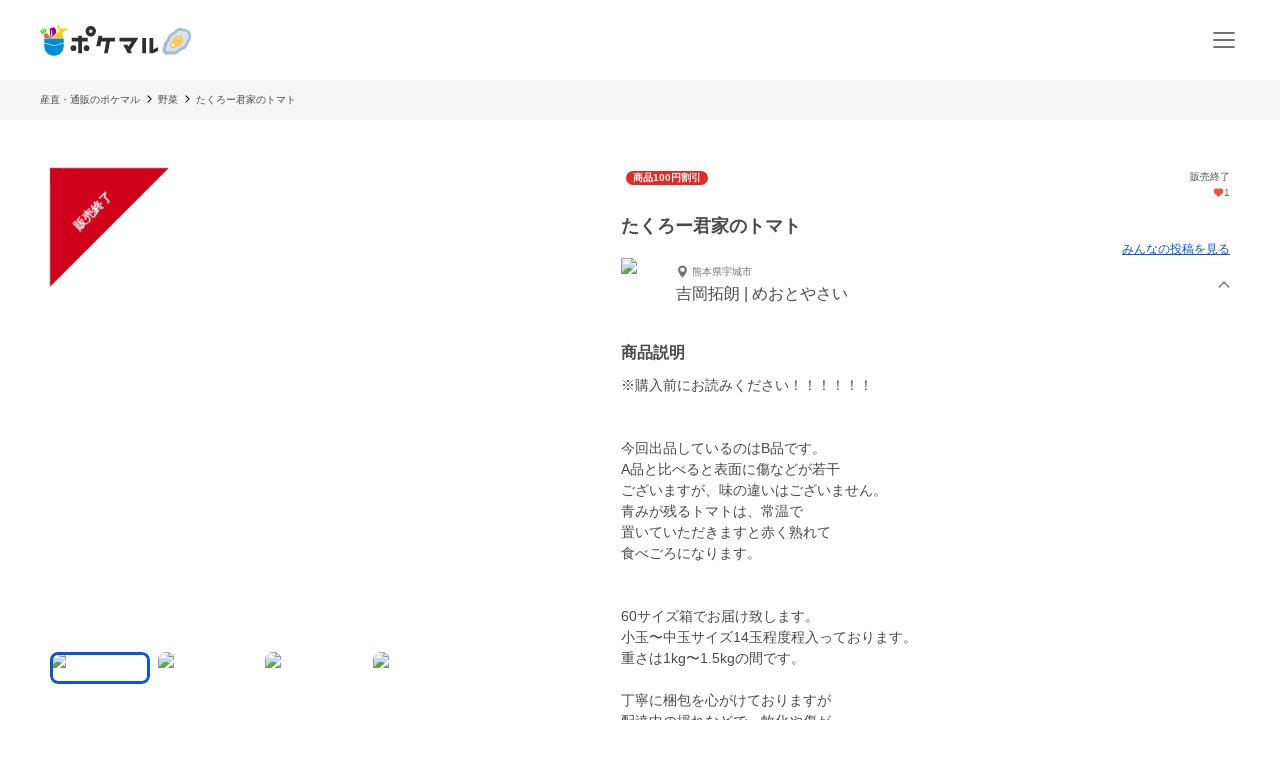

--- FILE ---
content_type: application/javascript; charset=UTF-8
request_url: https://poke-m.com/_next/static/chunks/513-af94f6f982e4cf4e.js
body_size: 5996
content:
!function(){try{var e="undefined"!=typeof window?window:"undefined"!=typeof global?global:"undefined"!=typeof self?self:{},t=(new e.Error).stack;t&&(e._sentryDebugIds=e._sentryDebugIds||{},e._sentryDebugIds[t]="6c22908c-2b92-432b-8e37-c32444cc834f",e._sentryDebugIdIdentifier="sentry-dbid-6c22908c-2b92-432b-8e37-c32444cc834f")}catch(e){}}();"use strict";(self.webpackChunk_N_E=self.webpackChunk_N_E||[]).push([[513],{10513:(e,t,n)=>{n.d(t,{j:()=>eS});var i,o,r=n(6029),l=n(55729),a=n(96095),s=n(81278),c=n(79528),d=n(82203),m=n.n(d),u=n(29733),h=n(94145),p=n(52999),f=n(50545);let g=h.Ay.div.withConfig({componentId:"sc-2e377d6d-0"})(["display:flex;justify-content:flex-end;align-items:center;gap:0.25rem;margin-top:1rem;margin-bottom:1rem;padding-right:0.5rem;color:",";"],f.yW.PRIMARY),x=(0,h.Ay)(m()).withConfig({componentId:"sc-2e377d6d-1"})(["line-height:1.4;font-size:",";"],(0,f.a8)(14)),y=e=>{let{t}=(0,u.Bd)(["posts"]);return(0,r.jsxs)(g,{children:[(0,r.jsx)(x,{...e,children:t("postDetail.toPostPage")}),(0,r.jsx)(p.Qp,{size:10,color:"currentColor"})]})};var b=n(88150),j=n(57165),v=n(74312),C=n.n(v),w=n(66350);async function A(e){let t=await w.FH.get(e);return(await (0,w.sO)(t)).map(e=>{let{id:t,createdAt:n,text:i,user:o}=e,r={id:t,text:i,createdAt:C()(n).toDate().toISOString()};return o&&(r.user=o),r})}async function I(e,t){let n=await w.FH.post("v1/posts/".concat(e,"/comments"),{comment:{text:t}});return(0,w.sO)(n)}async function k(e){if(!e)throw Error();return w.FH.del("v1/comments/".concat(e))}var E=n(91206),L=n(76615),S=n(135),P=n(36297),W=n(26465),T=n(15454);let R=h.Ay.div.withConfig({componentId:"sc-84ddf44f-0"})(["border-radius:",";background-color:#fafafa;padding:8px;"],f.Ej.borderRadius.NORMAL),B=(0,h.Ay)(T.Fb).withConfig({componentId:"sc-84ddf44f-1"})(["white-space:pre-line;"]),_=h.Ay.div.withConfig({componentId:"sc-84ddf44f-2"})(["display:flex;align-items:center;margin-bottom:8px;",""],S._P.TABLET((0,h.AH)(["margin-bottom:20px;"]))),D=h.Ay.p.withConfig({componentId:"sc-84ddf44f-3"})(["flex:none;text-align:right;margin-top:6px;margin-bottom:6px;color:",";font-size:",";cursor:pointer;"],f.yW.font.LINK_BLUE,f.Ej.font.S),N=e=>{let{comment:t,sender:n="others",onDelete:i,isDeleteLoading:o}=e,{t:a}=(0,u.Bd)("comments"),{text:s,user:c,createdAt:d}=t,[m,h]=(0,l.useState)(!1),p=async()=>{try{return null==i?void 0:i(t.id)}finally{h(!1)}};return(0,r.jsxs)("div",{children:[(0,r.jsxs)(_,{children:[(0,r.jsx)(W.E,{avatarImageUrl:(null==c?void 0:c.avatarImageUrl)||"",name:(null==c?void 0:c.name)||"",createdAt:(0,L.i)(d)}),"me"===n&&i?(0,r.jsx)(D,{onClick:()=>h(!0),children:a("delete")}):null]}),(0,r.jsx)(R,{children:(0,r.jsx)(B,{children:s})}),m&&i?(0,r.jsx)(P.T,{isOpen:!0,onClose:()=>h(!1),onConfirm:p,isSubmitting:!!o,dialogDescription:a("deleteConfirm.caption"),cancelButtonLabel:a("deleteConfirm.cancel"),confirmButtonLabel:a("deleteConfirm.delete")}):null]})},O=h.Ay.div.withConfig({componentId:"sc-505ce2be-0"})(["display:flex;flex-direction:column;gap:1.5rem;"]),M=e=>{let{comments:t,me:n,onDelete:i,isDeleteLoading:o}=e;return(0,r.jsx)(O,{children:t.map(e=>(0,r.jsx)(N,{comment:e,sender:e.user&&Number(e.user.id)===(null==n?void 0:n.id)?"me":"others",onDelete:i,isDeleteLoading:o},e.id))})};var H=n(44981),z=n(1909),U=n(21941);let{t:Y}=n(75423).Ay,F=U.Ik().shape({text:U.Yj().required(Y("validation:required")).max(1e4,Y("validation:maxLength",{length:1e4}))});function G(){return(G=Object.assign?Object.assign.bind():function(e){for(var t=1;t<arguments.length;t++){var n=arguments[t];for(var i in n)({}).hasOwnProperty.call(n,i)&&(e[i]=n[i])}return e}).apply(null,arguments)}var q=n(45873),V=n(15522);let $=(0,h.Ay)(V.A).withConfig({componentId:"sc-29da020b-0"})(["width:100%;border-radius:",";padding:6px 16px;resize:none;color:",";font-size:1rem;line-height:1.5;font-weight:",";border:1px solid ",";background-color:",";&::placeholder{color:",";}&:focus{outline:none;}&:read-only{color:","7f;}"],f.Ej.borderRadius.NORMAL,f.yW.font.MAIN,f.Ej.fontWeight.W5,f.yW.border.GRAY,f.yW.background.LIGHT_GRAY,f.yW.font.SUB,f.yW.font.MAIN),Z=h.Ay.form.withConfig({componentId:"sc-967f8a97-0"})(["display:flex;align-items:flex-end;width:100%;gap:0.5rem;"]),K=(0,h.Ay)(e=>{let{t}=(0,u.Bd)("comments"),{field:n}=(0,z.as)({control:e.control,name:"text"});return(0,r.jsx)($,{...n,className:e.className,maxRows:5,required:!0,disabled:e.isLoading||n.disabled,placeholder:t("commentForm.placeholder")})}).withConfig({componentId:"sc-967f8a97-1"})(["flex:1;"]),Q=h.Ay.button.withConfig({componentId:"sc-967f8a97-2"})(["flex:none;cursor:pointer;-webkit-tap-highlight-color:transparent;&:active{opacity:0.6;}&:disabled{cursor:auto;filter:grayscale(1);opacity:0.4;}"]),X=(0,h.Ay)(function(e){return l.createElement("svg",G({xmlns:"http://www.w3.org/2000/svg",width:32,height:32},e),i||(i=l.createElement("path",{d:"M27.71 6.75a1 1 0 0 1 .91 1.39l-7.87 18.19a1 1 0 0 1-.65.56 1 1 0 0 1-.85-.16L4.2 15.54a1 1 0 0 1 .3-1.74l22.9-7a1 1 0 0 1 .3-.05ZM19.43 24.4l6.52-15.07-18.98 5.8Z"})),o||(o=l.createElement("path",{d:"M27.16 7.64a1 1 0 0 1 .57 1.8l-15.57 10.9v3.34l3-1.5a1 1 0 0 1 .88 1.78l-4.42 2.22a1 1 0 0 1-.97-.04 1 1 0 0 1-.47-.85v-5.47a1 1 0 0 1 .42-.82l16-11.18a1 1 0 0 1 .56-.18"})))}).withConfig({componentId:"sc-967f8a97-3"})(["fill:",";"],f.yW.PRIMARY_SUB),J=e=>{let{control:t,handleSubmit:n,reset:i,formState:{isSubmitting:o,isValid:l}}=(0,z.mN)({resolver:(0,H.t)(F),mode:"onChange",defaultValues:{text:""}}),a=o||!l,s=async t=>{await e.onSubmit({text:t.text}),i()};return(0,r.jsxs)(Z,{onSubmit:n(s),children:[(0,r.jsx)(K,{isLoading:o,control:t}),o?(0,r.jsx)(q.I,{size:32}):(0,r.jsx)(Q,{type:"submit",disabled:a,children:(0,r.jsx)(X,{})})]})};var ee=n(75081);let et=(0,ee.fy)((0,ee.jY)("0.75rem")),en=h.Ay.div.withConfig({componentId:"sc-5888f9a0-0"})(["background-color:",";display:flex;width:100%;position:sticky;bottom:0;left:0;padding:0.75rem 1rem ",";",""],f.yW.WHITE,et,S._P.TABLET((0,h.AH)(["padding:0.75rem 0 ",";"],et))),ei=e=>{let{postId:t,onSubmitSuccess:n}=e,{submit:i}=function(e){let[t,n]=(0,l.useState)(!1),[i,o]=(0,l.useState)(null);return{submit:(0,l.useCallback)(async t=>(n(!0),o(null),I(Number(e),t).catch(e=>{o(e)}).finally(()=>{n(!1)})),[e]),error:i,isLoading:t}}(t),o=(0,l.useCallback)(async e=>{await i(e.text),n(e)},[i,n]);return(0,r.jsx)(en,{children:(0,r.jsx)(J,{onSubmit:o})})};var eo=n(42818);let er=h.Ay.div.withConfig({componentId:"sc-1c2529eb-0"})(["margin:1rem;",""],S._P.TABLET((0,h.AH)(["margin:1rem 0;"]))),el=e=>{let{comments:t,onDeleteSuccess:n}=e,{me:i}=(0,eo.yj)(),{t:o}=(0,u.Bd)("comments"),[a,s]=(0,l.useState)(!1),{setSuccessMessage:c}=(0,E.d)(),{submit:d}=function(){let[e,t]=(0,l.useState)(!1),[n,i]=(0,l.useState)(null);return{submit:(0,l.useCallback)(async e=>(t(!0),i(null),k(Number(e)).catch(e=>{i(e)}).finally(()=>{t(!1)})),[]),error:n,isLoading:e}}(),m=async e=>{s(!0);try{await d(e),c(o("deleteDone")),n(e)}finally{s(!1)}};return(0,r.jsx)(r.Fragment,{children:void 0!==t&&t.length>0?(0,r.jsx)(er,{children:(0,r.jsx)(M,{comments:t,onDelete:m,isDeleteLoading:a,me:null!=i?i:void 0})}):null})};var ea=n(78375),es=n(68077),ec=n(87528);let ed=h.Ay.div.withConfig({componentId:"sc-cab13c5d-0"})(["height:auto;max-height:","px;background-color:",";text-align:center;& > img{max-height:","px !important;}",""],340,f.yW.background.LIGHT_GRAY,340,S._P.TABLET((0,h.AH)(["max-height:","px;& > img{max-height:","px !important;}"],480,480))),em=function(e){let{picture:t}=e,{t:n}=(0,u.Bd)("posts");return(0,r.jsx)(ed,{children:(0,r.jsx)(ec.n,{imageUrl:t,alt:n("postItem.alt"),resizingOptions:{queryWidth:700,crop:"limit",formats:["avif","webp"]},objectFit:"contain",priority:!0})})},eu=h.Ay.article.withConfig({componentId:"sc-35a84e6f-0"})(["position:relative;width:100%;"]),eh=h.Ay.div.withConfig({componentId:"sc-35a84e6f-1"})(["display:inline-block;margin-bottom:8px;"]),ep=h.Ay.div.withConfig({componentId:"sc-35a84e6f-2"})(["display:flex;align-items:center;margin-bottom:8px;",""],S._P.TABLET((0,h.AH)(["margin-bottom:12px;"]))),ef=h.Ay.button.withConfig({componentId:"sc-35a84e6f-3"})(["color:",";font-size:",";cursor:pointer;flex:none;"],f.yW.PRIMARY_SUB,f.Ej.font.S),eg=h.Ay.div.withConfig({componentId:"sc-35a84e6f-4"})(["padding:0 1rem;",""],S._P.TABLET((0,h.AH)(["padding:0;"]))),ex=h.Ay.div.withConfig({componentId:"sc-35a84e6f-5"})(["white-space:pre-line;line-height:1.5;word-break:break-all;"]),ey=h.Ay.div.withConfig({componentId:"sc-35a84e6f-6"})(["margin:0.5rem 0;",""],S._P.TABLET((0,h.AH)(["margin:0.5rem 0 1rem;"]))),eb=e=>{let{t}=(0,u.Bd)("post"),{id:n,user:i,createdAt:o,products:a,picture:s,text:d,isLiked:m,likesCount:h}=e.post,{settings:{showPostDeleteButton:p}}=(0,l.use)(c.V),f=(0,L.i)(o);return(0,r.jsxs)(eu,{children:[(0,r.jsxs)(eg,{children:[(0,r.jsxs)(ep,{children:[(0,r.jsx)(W.E,{avatarImageUrl:i.avatarImageUrl||"",name:i.name,createdAt:f}),e.canDeletePost&&p?(0,r.jsx)(ef,{onClick:e.onPostDeleteClick,children:t("delete")}):null]}),(0,r.jsx)("div",{children:(null==a?void 0:a.length)>0&&(0,r.jsx)(eh,{onClick:e=>{e.stopPropagation()},children:(0,r.jsx)(es.m,{productId:a[0].id.toString(),title:a[0].title})})})]}),(0,r.jsx)(ey,{children:s?(0,r.jsx)(em,{picture:s}):null}),(0,r.jsxs)(eg,{children:[(0,r.jsx)(ex,{children:d}),(0,r.jsx)(ea.h,{postId:n,isLiked:m,likesCount:h||0,commentsCount:e.commentsCount||0,onLikeClick:e.onLikeClick,commentsAsLink:!1})]})]})};var ej=n(67380),ev=n(88901);let eC=(0,h.Ay)(ey).withConfig({componentId:"sc-55fba114-0"})(["padding-top:8px;padding-bottom:8px;"]),ew=()=>{let e=(0,ej.Ay)({minWidth:f.Ej.breakpoint.TABLET});return(0,r.jsxs)(eu,{children:[(0,r.jsx)(eg,{children:(0,r.jsx)(ep,{children:(0,r.jsx)(W.v,{})})}),(0,r.jsx)(eC,{children:(0,r.jsx)(ev.E,{height:e?480:340})}),(0,r.jsx)(eg,{children:(0,r.jsx)("div",{children:(0,r.jsx)(ev.E,{count:10,height:14,gap:8})})})]})};var eA=n(95634),eI=n(51309);let ek=e=>{var t,n;let{post:i,comments:o,onPostDeleteSuccess:a,onNeedAuthentication:s,onLikeChange:c}=e,{me:d}=(0,eo.yj)(),{t:m}=(0,u.Bd)("post"),{isLoading:h,deleteUserPost:p}=function(){let[e,t]=(0,l.useState)(!1),[n,i]=(0,l.useState)(null);return{isLoading:e,error:n,deleteUserPost:async e=>(i(null),t(!0),(0,eA.ys)(e).then(()=>(t(!1),!0)).catch(e=>(i(e),t(!1),!1)))}}(),[f,g]=(0,l.useState)(!1),{trigger:x,isMutating:y}=(0,eI.rv)(i.id),{trigger:j,isMutating:v}=(0,eI.sl)(i.id),C=async()=>{try{await p(Number(i.id))&&a(m("deleteDone"))}finally{g(!1)}},w=async()=>{if(!y&&!v){if(!(0,b.kq)())return void s();i.isLiked?(j(),c(!1)):(x(),c(!0))}},A=(null==d||null==(t=d.id)?void 0:t.toString())===i.user.id,I=null!=(n=null==o?void 0:o.length)?n:i.commentsCount;return(0,r.jsxs)(r.Fragment,{children:[(0,r.jsx)(eb,{post:i,commentsCount:I,canDeletePost:A,onPostDeleteClick:()=>g(!0),onLikeClick:w}),(0,r.jsx)(P.T,{isOpen:f,onClose:()=>g(!1),onConfirm:C,isSubmitting:h,dialogDescription:m("deleteConfirm.caption"),cancelButtonLabel:m("deleteConfirm.cancel"),confirmButtonLabel:m("deleteConfirm.delete")})]})},eE=e=>{let{post:t,onPostLike:n,onDeleteLike:i,onCommentCreated:o,onCommentDeleted:d}=e,{comments:m,mutate:u}=function(e){var t;let{data:n,error:i,mutate:o}=(0,j.Ay)((t=Number(e),"v1/posts/".concat(t,"/comments")),A);return{comments:n,error:i,loading:!n,mutate:o}}(t.id),h=(0,s.useRouter)(),{setSuccessMessage:p}=(0,E.d)(),{settings:{showPostDetailLink:f}}=(0,l.use)(c.V),g=async e=>{await h.replace(a.od.COMMUNITY_POSTS(t.communityOwnerId)),p(e)},x=async()=>{await u(),null==o||o()};return(0,r.jsxs)(r.Fragment,{children:[(0,r.jsx)(ek,{post:t,comments:m,onNeedAuthentication:()=>{h.push(a.I6.SIGN_IN+"?from="+h.asPath)},onLikeChange:e=>{e?n():i()},onPostDeleteSuccess:g}),(0,r.jsx)(el,{comments:m,onDeleteSuccess:e=>{m&&u(m.filter(t=>t.id!==e)),null==d||d()}}),f?(0,r.jsx)(y,{href:a.od.POST_DETAIL(t.id)}):null,(0,b.kq)()&&(0,r.jsx)(ei,{postId:t.id,onSubmitSuccess:x})]})},eL=()=>(0,r.jsx)(ew,{}),eS=e=>{let{postId:t,isLoading:n=!1,onCommentCreated:i,onCommentDeleted:o,onLikeUpdated:a}=e,{post:s,mutate:c}=(0,eI.ke)(t),d=!s||n,m=(0,l.useCallback)(async()=>{if(!s)return;let e=void 0!==s.likesCount?s.likesCount+1:s.likesCount;c({...s,isLiked:!0,likesCount:e},{revalidate:!1}),null==a||a(s.id,!0)},[s,c,a]),u=(0,l.useCallback)(async()=>{if(!s)return;let e=s.likesCount&&s.likesCount>0?s.likesCount-1:s.likesCount;c({...s,isLiked:!1,likesCount:e},{revalidate:!1}),null==a||a(s.id,!1)},[s,c,a]);return(0,r.jsx)("span",{children:d?(0,r.jsx)(eL,{}):(0,r.jsx)(eE,{post:s,onPostLike:m,onDeleteLike:u,onCommentCreated:i,onCommentDeleted:o})})}},36297:(e,t,n)=>{n.d(t,{T:()=>g});var i=n(6029),o=n(94145),r=n(42837),l=n(87844),a=n(45873),s=n(50545);let c=o.Ay.div.withConfig({componentId:"sc-c2f3eb28-0"})(["padding:1rem;background-color:",";border-radius:",";width:calc(100vw - 4rem);max-width:340px;"],s.yW.WHITE,s.Ej.borderRadius.NORMAL),d=o.Ay.p.withConfig({componentId:"sc-c2f3eb28-1"})(["font-size:",";font-weight:",";line-height:1.5;margin-bottom:1rem;color:",";"],s.Ej.font.L,s.Ej.fontWeight.W6,e=>"danger"===e.$colorSchema?s.yW.WARNING:"currentColor"),m=o.Ay.p.withConfig({componentId:"sc-c2f3eb28-2"})(["font-size:",";font-weight:",";line-height:1.5;margin-bottom:1rem;white-space:pre-line;"],(0,s.a8)(14),s.Ej.fontWeight.W3),u=o.Ay.div.withConfig({componentId:"sc-c2f3eb28-3"})(["display:flex;flex-direction:column;gap:1rem;"]),h=o.Ay.span.withConfig({componentId:"sc-c2f3eb28-4"})(["display:block;text-align:center;color:",";font-size:",";font-weight:",";line-height:1.5;cursor:pointer;-webkit-tap-highlight-color:transparent;&:active{opacity:0.6;}&:hover{text-decoration:underline;}"],s.yW.PRIMARY_SUB,(0,s.a8)(14),s.Ej.fontWeight.W3),p=o.Ay.span.withConfig({componentId:"sc-c2f3eb28-5"})(["position:relative;"]),f=o.Ay.div.withConfig({componentId:"sc-c2f3eb28-6"})(["position:absolute;left:-5px;top:50%;transform:translate(-100%,-50%);height:24px;"]),g=e=>{let{isOpen:t,isSubmitting:n,onClose:o,onConfirm:s,dialogTitle:g,dialogDescription:x,cancelButtonLabel:y,confirmButtonLabel:b,colorSchema:j="primary"}=e;return(0,i.jsx)(l.I,{isOpen:t,onClose:o,children:(0,i.jsxs)(c,{children:[g?(0,i.jsx)(d,{$colorSchema:j,children:g}):null,(0,i.jsx)(m,{children:x}),(0,i.jsxs)(u,{children:[(0,i.jsx)(r.S,{block:!0,onClick:s,disabled:n,colorSchema:"danger"==j?"danger":"primary",children:(0,i.jsxs)(p,{children:[n?(0,i.jsx)(f,{children:(0,i.jsx)(a.I,{})}):null,b]})}),y?(0,i.jsx)(h,{onClick:o,children:y}):null]})]})})}},69216:(e,t,n)=>{n.d(t,{A:()=>l});var i,o=n(55729);function r(){return(r=Object.assign?Object.assign.bind():function(e){for(var t=1;t<arguments.length;t++){var n=arguments[t];for(var i in n)({}).hasOwnProperty.call(n,i)&&(e[i]=n[i])}return e}).apply(null,arguments)}let l=function(e){return o.createElement("svg",r({xmlns:"http://www.w3.org/2000/svg",width:24,height:25,fill:"none"},e),i||(i=o.createElement("path",{fill:"#4A4A4A",fillRule:"evenodd",d:"m12 13.914 5.657 5.657a1 1 0 0 0 1.414-1.414L13.414 12.5l5.657-5.657a1 1 0 0 0-1.414-1.414L12 11.086 6.343 5.429a1 1 0 0 0-1.414 1.414l5.656 5.657-5.656 5.657a1 1 0 1 0 1.414 1.414z",clipRule:"evenodd"})))}},79528:(e,t,n)=>{n.d(t,{V:()=>i});let i=(0,n(55729).createContext)({settings:{showPostDeleteButton:!0,showPostDetailLink:!1}})},87844:(e,t,n)=>{n.d(t,{I:()=>g});var i=n(6029),o=n(51174),r=n(71108),l=n(29733),a=n(94145),s=n(50545),c=n(69216);let d=e=>{let{isOpen:t,onClose:n,backgroundColor:a,children:s}=e,{t:d}=(0,l.Bd)("common",{keyPrefix:"actions"}),g=(0,r.pn)(t,{from:{scale:.95,opacity:0},enter:{scale:1,opacity:1},leave:{scale:.95,opacity:0},config:{duration:120}}),x=()=>{null==n||n()};return(0,i.jsx)(i.Fragment,{children:g((e,t)=>(0,i.jsxs)(o.lG,{open:t,onClose:x,children:[t?(0,i.jsx)(m,{"aria-hidden":"true",as:r.CS.div,style:{opacity:e.opacity},$backgroundColor:a||""}):null,t?(0,i.jsx)(u,{children:(0,i.jsx)(h,{children:(0,i.jsx)(o.lG.Panel,{as:r.CS.div,style:e,children:(0,i.jsxs)(p,{children:[s,!!n&&(0,i.jsxs)(f,{onClick:x,"data-testid":"common-dialog-close-button",children:[d("close"),(0,i.jsx)(c.A,{width:23,height:24,viewBox:"0 0 24 25"})]})]})})})}):null]}))})},m=a.Ay.div.withConfig({componentId:"sc-18fdb44a-0"})(["position:fixed;top:0;left:0;right:0;bottom:0;z-index:",";background-color:",";backdrop-filter:blur(2px);"],s.fE.UPPER_MOST,e=>{let{$backgroundColor:t}=e;return t||"#000000cc"}),u=a.Ay.div.withConfig({componentId:"sc-18fdb44a-1"})(["position:fixed;top:0;left:0;right:0;bottom:0;overflow-y:auto;z-index:",";background-color:transparent;"],s.fE.UPPER_MOST),h=a.Ay.div.withConfig({componentId:"sc-18fdb44a-2"})(["position:relative;display:flex;align-items:center;justify-content:center;padding:4rem 2rem 2rem;min-height:100%;"]),p=a.Ay.div.withConfig({componentId:"sc-18fdb44a-3"})(["position:relative;"]),f=a.Ay.button.withConfig({componentId:"sc-18fdb44a-4"})(["position:absolute;left:50%;top:max(40dvh,calc(100% + 2rem));transform:translateX(-50%);display:inline-flex;align-items:center;justify-content:center;background-color:",";border-radius:",";color:",";padding:0.25rem 0.5rem;cursor:pointer;-webkit-tap-highlight-color:transparent;&:active{opacity:0.6;}& > svg > path{fill:",";}"],s.yW.font.GRAY,s.Ej.borderRadius.CIRCLE,s.yW.WHITE,s.yW.WHITE);d.Container=a.Ay.div.withConfig({componentId:"sc-18fdb44a-5"})(["background-color:",";position:relative;border-radius:",";height:calc(100dvh - 120px);overflow:hidden auto;"],s.yW.WHITE,s.Ej.borderRadius.NORMAL);let g=d}}]);

--- FILE ---
content_type: application/javascript; charset=UTF-8
request_url: https://poke-m.com/_next/static/chunks/5959-fa95c684bbc118d7.js
body_size: 3028
content:
!function(){try{var e="undefined"!=typeof window?window:"undefined"!=typeof global?global:"undefined"!=typeof self?self:{},n=(new e.Error).stack;n&&(e._sentryDebugIds=e._sentryDebugIds||{},e._sentryDebugIds[n]="8a6c6ff5-3412-4607-8e80-125bd6abe520",e._sentryDebugIdIdentifier="sentry-dbid-8a6c6ff5-3412-4607-8e80-125bd6abe520")}catch(e){}}();"use strict";(self.webpackChunk_N_E=self.webpackChunk_N_E||[]).push([[5959],{889:(e,n,t)=>{t.d(n,{Rj:()=>h,Tk:()=>m,VY:()=>g,W1:()=>f,_N:()=>y,av:()=>E,k4:()=>v,s_:()=>S,zy:()=>I});var r=t(89821),a=t.n(r),l=t(96095),i=t(11092),o=t(47329),d=t(10283),u=t(47862),c=t(66350);let{getDaysBeforeShipping:p}=(0,d.O)();function s(e){return e.map(e=>{var n;let{productSubcategory:t,productQuantities:r,productImages:a,user:l,id:o,title:d,description:c,type:s,isOutOfStock:g,isWillEnd:h,state:f,autoCouponDiscountValue:v,autoCouponType:y,hasFurusatoQuantity:m,basicTags:S,featureTags:I,seasonTags:E,settlementPeriodicUnit:_,startYear:b,startMonth:P,settlementNumber:N,settlementMonths:R,lastOrderScheduledDate:w,deliveryProvider:A,deliveryNameByProducer:k,temperatureControl:C,preparationDays:M,daysToShippingDeadline:T,campaign:O}=e,L=a[0].imageUrl,U=r.map(e=>({id:Number(e.id),description:e.description,price:e.priceJpyWithTax})),D=null;r.length>0&&r[0].deliveryRates&&(D={provider:A,name:k,deliveryRates:(r[0].deliveryRates||[]).map(e=>({rate:e.rate,area:e.areaJp})),deliveryCost:r[0].deliveryCostByProducer,temperatureControl:C});let V={id:Number(l.id),name:l.fullname,organizationName:l.organizationName,isBestProducer:l.shouldShowBadge,address:l.stateAndCity,avatarImageUrl:l.avatarImageUrl,state:l.state,isInvoiceIssuer:l.isInvoiceIssuer||!1},Y={basicTags:S.map(e=>{let{id:n,name:t,state:r}=e;return{id:Number(n),name:t,state:r}}),featureTags:I.map(e=>{let{id:n,name:t,state:r}=e;return{id:Number(n),name:t,state:r}}),seasonTags:E.map(e=>{let{id:n,name:t,state:r}=e;return{id:Number(n),name:t,state:r}})},G=null;b&&P&&(G="".concat(b,"-").concat(null==P?void 0:P.toString().padStart(2,"0"),"-01"));let W=(0,i.AT)(w),B={id:Number(o),imageUrl:L,title:d,description:c,quantities:U,deliveryMethod:D,user:V,type:s,isOutOfStock:g,isWillEnd:h,willEndInDays:W,settlementPeriodicUnit:_,nextShippingMonth:G,settlementNumber:N,settlementMonths:R,productState:f,daysBeforeShipping:p(M,T),subcategory:{id:Number(t.id),name:t.name},tags:Y,autoCoupon:{type:y,discountValue:v},hasFurusatoQuantity:m,campaign:(0,u.P)(O)};return"categories"in e&&(null==(n=e.categories)?void 0:n[0])!==null&&(B.categories=e.categories.map(e=>{let{id:n,name:t,isFlower:r,depth:a}=e;return[{id:n,name:t,isFlower:r,depth:a}]})),B})}function g(e,n){let{page:t=1,perPage:r=40,keyword:a,categoryIds:i,order:d,type:u,prefectures:c,lowerPrice:p,higherPrice:s,coupons:g,userIds:h,ignoreIds:f,tags:v,ids:y,scheduledDeliveries:m,onlyOnSale:S}=e,I=(0,o.T9)({page:t,perPage:r,keyword:a,categoryIds:i,order:d,scheduledDeliveries:m});u&&"all"!==u&&I.append(l.Mc.TYPE,u),c&&c.length>0&&c.forEach(e=>{I.append(l.Mc.PREFECTURES,e)}),(p||s)&&(p?I.append(l.Mc.PRICE_RANGE,p):I.append(l.Mc.PRICE_RANGE,""),s?I.append(l.Mc.PRICE_RANGE,s):I.append(l.Mc.PRICE_RANGE,"")),g&&g.length>0&&g.forEach(e=>{I.append(l.Mc.COUPONS,e)}),h&&h.length>0&&h.forEach(e=>{I.append(l.Mc.USER_IDS,e)}),f&&f.length>0&&f.forEach(e=>{I.append(l.Mc.IGNORE_IDS,e)}),v&&v.length>0&&v.forEach(e=>{I.append(l.Mc.TAGS,e)}),y&&y.length>0&&y.forEach(e=>{I.append(l.Mc.IDS,e)}),S&&I.append(l.Mc.ONLY_ON_SALE,"true");let E=[];return n&&n.includes("categories")&&E.push("categories"),E.length&&I.append("include",E.join(",")),"v1/products?".concat(I.toString())}function h(e,n,t){return g({page:n||1,perPage:20,userIds:[e],order:"recommended"},t)}async function f(e){let n=await c.FH.get(e);return s(await (0,c.sO)(n))}async function v(e){let n=await c.FH.get(e),t=await (0,c.sO)(n),r=a()(n.meta.page),l=s(t),{currentPage:i,totalPageCount:o,totalCount:d,perPage:u}=r;return{data:l,currentPage:i,totalPageCount:o,totalCount:d,perPage:u}}async function y(e,n){let{perPage:t,ignoreIds:r,currentCategoryIds:a,parentCategoryIds:l,order:i}=e,o={page:1,perPage:t,ignoreIds:r,onlyOnSale:!0};i&&(o.order=i);let d=g({...o,categoryIds:a},n),u=await f(d),c=[];if(l&&l.length>0){let e=g({...o,categoryIds:l},n);c=await f(e)}let p=!1;if(0===u.length&&c.length>0)p=!0,u=c;else if(u.length<t&&c.length>0){for(let e of(p=!0,c))if(!u.find(n=>{let{id:t}=n;return t===e.id})&&(u.push(e),u.length>=t))break}return{products:u,includedParentCategory:p}}function m(e){return"v1".concat(e)}function S(e){let n=arguments.length>1&&void 0!==arguments[1]?arguments[1]:10,t=arguments.length>2&&void 0!==arguments[2]?arguments[2]:"",r=(e=>{try{return new URLSearchParams(e)}catch(e){if(e instanceof TypeError)return new URLSearchParams;throw e}})(t);if("popular"===e)return r.append("sample",n.toString()),"v1/popular_products?".concat(r.toString());if("latest"===e)return r.append("per_page",n.toString()),"v1/latest_products?".concat(r.toString());if("tag"===e)return r.append("per_page",n.toString()),"v1/tag_products?".concat(r.toString());throw Error("Invalid type")}function I(e){let{onlySalable:n,page:t}=e,r=new URLSearchParams;return r.append("per_page","40"),r.append("page",String(t)),n&&r.append("state","salable"),"v1/liked_products?".concat(r.toString())}function E(e){let{campaignIds:n,page:t=1,perPage:r=40}=e,a=new URLSearchParams;return a.append("order","recommended"),a.append("per_page",String(r)),a.append("page",String(t)),n&&n.length>0&&n.forEach(e=>{a.append("campaign_ids[]",e)}),"v1/products?".concat(a.toString())}},15959:(e,n,t)=>{t.d(n,{$L:()=>m,Dx:()=>h,Eu:()=>s,G$:()=>g,Th:()=>y,VA:()=>S,YY:()=>p,aL:()=>I,ih:()=>f,lT:()=>u,mB:()=>E,rg:()=>v,vV:()=>d});var r=t(55729),a=t(57165),l=t(63783),i=t(90444),o=t(889);let d=10,u=10,c=function(e,n){let t=!(arguments.length>2)||void 0===arguments[2]||arguments[2],{data:r,error:l}=(0,a.Ay)(t?(0,o.VY)(e,null==n?void 0:n.includes):null,o.W1);return{products:r,error:l,loading:!r}};function p(e,n,t,r){return c({page:1,perPage:d,userIds:[e],ignoreIds:[String(n)],onlyOnSale:!0,order:"recommended"},t,r)}function s(e,n){let t=arguments.length>2&&void 0!==arguments[2]?arguments[2]:5,r=arguments.length>3?arguments[3]:void 0;return c({page:1,perPage:t,userIds:[e],onlyOnSale:!0},n,r)}function g(e,n,t){let r=!(arguments.length>3)||void 0===arguments[3]||arguments[3],l=[],i=[];n&&n.length>0&&n.forEach(e=>{e.length>0&&l.push(e[e.length-1].id),e.length>1&&i.push(e[e.length-2].id)});let d=(null==t?void 0:t.perPage)||u,{data:c,error:p}=(0,a.Ay)(r?{ignoreIds:[String(e)],currentCategoryIds:l,parentCategoryIds:i,order:null==t?void 0:t.order,perPage:d}:null,()=>(0,o._N)({perPage:d,ignoreIds:[String(e)],currentCategoryIds:l,parentCategoryIds:i.length>0?i:void 0,order:null==t?void 0:t.order},null==t?void 0:t.includes)),s=(null==c?void 0:c.products)||void 0;return{products:s,includedParentCategory:(null==c?void 0:c.includedParentCategory)||!1,error:p,loading:!s}}function h(e,n){var t;let r=null==(t=null==n?void 0:n.shouldFetch)||t?(0,o.VY)(e,null==n?void 0:n.includes):null,{data:l,error:i,isValidating:d,isLoading:u}=(0,a.Ay)(r,o.k4);return{pagination:l,error:i,isValidating:d,isLoading:u}}function f(e,n){var t,a;let i=(0,r.useCallback)((t,r)=>r&&!r.length?null:(0,o.Rj)(e,t+1,null==n?void 0:n.includes),[null==n?void 0:n.includes,e]),{data:d,error:u,size:c,setSize:p,mutate:s,isValidating:g}=(0,l.Ay)(i,o.W1),h=(0,r.useMemo)(()=>d?d.flatMap(e=>e):[],[d]),f=void 0===d||(null==d||null==(t=d[0])?void 0:t.length)===0,v=!!u||d&&(null==(a=d[d.length-1])?void 0:a.length)<20;return{data:d,products:h,size:c,setSize:p,mutate:s,isValidating:g,isLoadingMore:g&&!v,isEmpty:f,isReachingEnd:v}}function v(e,n){let{productId:t,categoryId:r}=e,a={page:1,perPage:20,order:"recommended"};return r&&(a.categoryIds=[r]),t&&(a.ignoreIds=[String(t)]),c(a,n)}function y(e,n){let t=arguments.length>2&&void 0!==arguments[2]?arguments[2]:10,r=null===e?null:(0,o.s_)(e,t,n),{data:l,error:i}=(0,a.Ay)(r,o.W1);return{products:l,isLoading:!l,error:i}}function m(e,n){let t=!(arguments.length>2)||void 0===arguments[2]||arguments[2],r=t&&e.length>0?(0,o.VY)({ids:e},null==n?void 0:n.includes):null,{data:l,error:i,isLoading:d}=(0,a.Ay)(r,o.W1);return{products:l,isLoading:d,error:i}}function S(e){let{onlySalable:n,page:t}=e,r=(0,o.zy)({onlySalable:n,page:t}),{data:l,error:i,isLoading:d}=(0,a.Ay)(r,o.k4);return{likedProducts:l,error:i,isLoading:d}}function I(e){let{onlySalable:n,page:t}=e,r=(0,i.gV)({onlySalable:n,page:t}),{data:l,error:o,isLoading:d}=(0,a.Ay)(r,i.k4);return{likedProducts:l,error:o,isLoading:d}}function E(e){let{data:n,error:t,isLoading:r}=(0,a.Ay)((0,o.av)(e),o.k4);return{pagination:n,error:t,isLoading:r}}}}]);

--- FILE ---
content_type: application/javascript; charset=UTF-8
request_url: https://poke-m.com/_next/static/P-aS4_wl4z8l4_R9czk-G/_buildManifest.js
body_size: 2751
content:
self.__BUILD_MANIFEST=function(s,c,a,e,t,i,u,d,n,r,p,o,f,h,b,k,j,_,g,m,l,w,y,I,B,F,v,A,N,D,S,E,L,M,T,U,C,H,R,q,x,P,z,G,J,K,O,Q,V,W,X,Y,Z,$){return{__rewrites:{afterFiles:[{has:[{type:"query",key:"type",value:"producer"}],source:M,destination:"/producers/:id/posts/producer"},{has:T,source:M,destination:"/producers/:id/posts/all"},{has:T,source:"/users/sign_out",destination:"/api/sign_out"}],beforeFiles:[],fallback:[]},__routerFilterStatic:{numItems:0,errorRate:1e-4,numBits:0,numHashes:C,bitArray:[]},__routerFilterDynamic:{numItems:l,errorRate:1e-4,numBits:l,numHashes:C,bitArray:[]},"/":[s,f,h,w,c,a,u,p,b,A,H,y,"static/chunks/pages/index-ffc1ab93c589a8e6.js"],"/404":["static/chunks/pages/404-5a2392f5a18c9f88.js"],"/500":["static/chunks/pages/500-0456da66dc19907e.js"],"/_error":["static/chunks/pages/_error-bdbdd1fed4e98d9f.js"],"/announcements":[s,c,R,"static/chunks/pages/announcements-3aa86e021d8df76f.js"],"/announcements/[id]":[s,c,R,"static/chunks/pages/announcements/[id]-3118d95a25473ce0.js"],"/campaigns/[slug]":[s,f,"static/chunks/1976-06f2e31acb1caf79.js",c,a,u,p,b,"static/chunks/pages/campaigns/[slug]-db2de8052585a214.js"],"/categories":[s,h,c,a,"static/chunks/pages/categories-4107625d8b7ae9c0.js"],"/categories/[id]":[s,t,i,n,f,h,j,"static/chunks/361-f7ff38dd8d0c7461.js",c,a,u,r,p,b,I,N,q,"static/chunks/pages/categories/[id]-4dbae2f6e97cac13.js"],"/communities/[community_id]/posts/new":[s,t,i,d,n,_,x,c,a,e,r,"static/chunks/pages/communities/[community_id]/posts/new-9b30a4eb2569fb7f.js"],"/following_communities":[s,_,"static/chunks/6895-4ac1c09118f7cdc2.js",c,a,e,"static/chunks/pages/following_communities-e4326155c765962a.js"],"/furusato":[s,f,h,w,c,a,u,p,D,A,H,y,"static/chunks/pages/furusato-3de1cc00ceefa7cf.js"],"/furusato/products":[s,t,i,n,j,P,c,a,u,r,p,I,D,N,"static/chunks/pages/furusato/products-99d0f7fef54f0f3d.js"],"/furusato/simulation":[s,t,i,d,c,a,r,D,"static/chunks/pages/furusato/simulation-fc7cba89df026a7f.js"],"/liked_products":[s,f,h,c,a,e,u,p,b,"static/chunks/pages/liked_products-786218d632c5e3d0.js"],"/orders":[s,t,d,_,z,c,a,e,u,k,G,"static/chunks/pages/orders-06ed99272491c5f0.js"],"/orders/[id]":[s,t,i,d,n,P,c,a,e,u,k,J,"static/chunks/pages/orders/[id]-a9c6d41f405cb97b.js"],"/orders/[id]/feedbacks/new":[s,t,i,d,n,x,c,a,e,u,r,"static/chunks/pages/orders/[id]/feedbacks/new-a7e9e220f48ac48c.js"],"/posts/[id]":[s,t,i,d,n,"static/chunks/1049-4f2fa4c65508dffe.js",c,a,B,S,"static/chunks/pages/posts/[id]-9edd693ea5a78630.js"],"/producers":[s,t,i,n,j,"static/chunks/7228-1cd49b2c988f4255.js",c,a,r,I,"static/chunks/pages/producers-6b02b9b258188f3a.js"],"/producers/[id]":[s,t,i,d,n,f,h,j,_,w,K,c,a,u,p,b,B,S,E,O,y,"static/chunks/pages/producers/[id]-cb33eb11c3b98d16.js"],"/producers/[id]/law":[s,c,a,e,"static/chunks/pages/producers/[id]/law-9f53ede0f6ca1cab.js"],"/producers/[id]/posts/[type]":[s,_,"static/chunks/8923-b0af976ecb556e73.js",c,a,B,E,"static/chunks/pages/producers/[id]/posts/[type]-4e736689b944323b.js"],"/products":[s,t,i,n,f,h,j,c,a,u,r,p,b,I,N,q,"static/chunks/pages/products-eb8c04b80c45a72a.js"],"/products/[id]":[s,t,i,d,n,o,f,h,j,w,K,"static/chunks/1365-2e3acaf0c400a153.js",c,a,u,p,b,B,F,S,E,A,O,y,"static/chunks/pages/products/[id]-9dd0def72cf279af.js"],"/products/[id]/purchases/new":[s,t,i,d,n,o,"static/chunks/4200-43fe33e7e892b6ec.js",c,a,e,u,r,F,L,Q,V,W,"static/chunks/pages/products/[id]/purchases/new-f53c7bc31bd6255e.js"],"/products/[id]/purchases/new/confirm":[s,t,i,d,o,c,a,e,u,F,L,W,"static/chunks/pages/products/[id]/purchases/new/confirm-13cf47ee40749a07.js"],"/purchase_complete/[id]":[s,o,f,"static/chunks/2891-b7e6277ee3ff30e0.js",c,a,e,u,p,b,F,"static/chunks/pages/purchase_complete/[id]-193b1c622d267236.js"],"/specified_commercial_law":[s,c,a,e,"static/chunks/pages/specified_commercial_law-65ee5d5ebc96d1f0.js"],"/stories":[s,"static/chunks/1289-fbff4e434ce68881.js",c,a,"static/chunks/pages/stories-847a53f967104445.js"],"/subscription_purchases":[s,t,d,_,z,c,a,e,u,k,G,"static/chunks/pages/subscription_purchases-a7d5adf298e380e8.js"],"/subscription_purchases/[id]":[s,t,d,o,c,a,e,u,k,g,J,"static/chunks/pages/subscription_purchases/[id]-0722edc1f1a16180.js"],"/subscription_purchases/[id]/cancel":[s,t,i,d,n,o,v,c,a,e,u,r,k,g,"static/chunks/pages/subscription_purchases/[id]/cancel-50062f8042e0582b.js"],"/subscription_purchases/[id]/edit/delivery":[s,t,i,d,o,v,c,a,e,u,r,k,g,L,V,"static/chunks/pages/subscription_purchases/[id]/edit/delivery-01484239bfdbad29.js"],"/subscription_purchases/[id]/edit/payment":[s,t,i,d,n,o,v,c,a,e,u,r,k,g,Q,"static/chunks/pages/subscription_purchases/[id]/edit/payment-649e72a2560ad2b5.js"],"/subscription_purchases/[id]/skip":[s,t,i,d,n,o,v,c,a,e,u,r,k,g,"static/chunks/pages/subscription_purchases/[id]/skip-f7787011d8de4328.js"],"/tds/callback":[o,X,"static/chunks/pages/tds/callback-aac4f623879d605e.js"],"/tds/cc/callback":[X,"static/chunks/pages/tds/cc/callback-67a2c3c3c111044e.js"],"/terms_of_use":[s,c,a,e,"static/chunks/pages/terms_of_use-e22a779ec51c3e2b.js"],"/users/confirm_email":[s,c,a,e,"static/chunks/pages/users/confirm_email-c9442137e767b8d5.js"],"/users/confirmation_apple_auth":[s,c,a,e,"static/chunks/pages/users/confirmation_apple_auth-542457ae75f1f6e6.js"],"/users/confirmation_line_auth":[s,c,a,e,"static/chunks/pages/users/confirmation_line_auth-ca6d24fcd3afe67f.js"],"/users/email_update_confirmation":[s,c,a,e,Y,"static/chunks/pages/users/email_update_confirmation-d5bbd69ec0b1f880.js"],"/users/password/edit":[s,t,i,d,n,m,c,a,e,r,Z,"static/chunks/pages/users/password/edit-10ca8e812720bab4.js"],"/users/password/new":[s,t,i,d,n,m,c,a,e,r,Z,"static/chunks/pages/users/password/new-8e300ddfe5f71630.js"],"/users/registrations/finish":[s,c,a,e,"static/chunks/pages/users/registrations/finish-3e426036c103f0bf.js"],"/users/sign_in":[s,i,n,m,c,a,e,r,$,"static/chunks/pages/users/sign_in-d2b9306c414a6cb7.js"],"/users/sign_up":[s,t,i,d,n,m,c,a,e,r,$,"static/chunks/pages/users/sign_up-350a3d651957c2ac.js"],"/users/sign_up/oauth":[s,t,i,d,n,m,c,a,e,r,"static/chunks/pages/users/sign_up/oauth-23f9f5e293a206df.js"],"/users/sign_up_confirmation":[s,c,a,e,Y,"static/chunks/pages/users/sign_up_confirmation-6d97e965146a1cbe.js"],sortedPages:["/","/404","/500","/_app","/_error","/announcements","/announcements/[id]","/campaigns/[slug]","/categories","/categories/[id]","/communities/[community_id]/posts/new","/following_communities","/furusato","/furusato/products","/furusato/simulation","/liked_products","/orders","/orders/[id]","/orders/[id]/feedbacks/new","/posts/[id]","/producers","/producers/[id]","/producers/[id]/law","/producers/[id]/posts/[type]","/products","/products/[id]","/products/[id]/purchases/new","/products/[id]/purchases/new/confirm","/purchase_complete/[id]","/specified_commercial_law","/stories","/subscription_purchases","/subscription_purchases/[id]","/subscription_purchases/[id]/cancel","/subscription_purchases/[id]/edit/delivery","/subscription_purchases/[id]/edit/payment","/subscription_purchases/[id]/skip","/tds/callback","/tds/cc/callback","/terms_of_use","/users/confirm_email","/users/confirmation_apple_auth","/users/confirmation_line_auth","/users/email_update_confirmation","/users/password/edit","/users/password/new","/users/registrations/finish","/users/sign_in","/users/sign_up","/users/sign_up/oauth","/users/sign_up_confirmation"]}}("static/chunks/910-83415fb230bb188d.js","static/chunks/1873-46ddeec59401cb7c.js","static/chunks/8214-b019ad9a87efb1a5.js","static/chunks/1687-9b5bada4796b2a5a.js","static/chunks/5409-0f5360628e1a5f0f.js","static/chunks/1909-6aac13b567230fe8.js","static/chunks/7070-6a00ce91f305c00b.js","static/chunks/1108-49d00f6eccf739d6.js","static/chunks/6879-e80c1fcee860e86e.js","static/chunks/25-2f40ba5080443b6f.js","static/chunks/4910-0bcdee5889e32609.js","static/chunks/5599-739865fcd3cb1a65.js","static/chunks/4847-00d4864e38a3d7c8.js","static/chunks/26-d09a4b750c7f9828.js","static/chunks/5959-fa95c684bbc118d7.js","static/chunks/6259-5821c2de4988746e.js","static/chunks/9693-f91ea0c356188ae3.js","static/chunks/6596-a376832c67d706cf.js","static/chunks/5653-d54eb3746dd25ba6.js","static/chunks/1972-49263a3c103a327d.js",0,"static/chunks/2990-9579d1b5f0762a1a.js","static/css/6ece48a181204804.css","static/chunks/6300-bc8bcc158a064d6e.js","static/chunks/1323-7facd5dad04661f8.js","static/chunks/8661-95e78feab8cbfe79.js","static/chunks/1925-cee3080a4b6a22a1.js","static/chunks/6557-75967fbbe150e058.js","static/chunks/1444-04671fb425a903c4.js","static/chunks/1700-ecf7c1917400d23a.js","static/chunks/513-af94f6f982e4cf4e.js","static/chunks/4418-1479e404c10940d2.js","static/chunks/148-30562da447a588f9.js","/producers/:id/posts",void 0,1e-4,NaN,"static/chunks/7298-b016c461b2bd2a01.js","static/chunks/6003-8e85504c18d7d443.js","static/chunks/8094-8fc2f307a0abb17c.js","static/chunks/9591-d7c291ae6cffdb0e.js","static/chunks/8152-61002448ab763efa.js","static/chunks/2466-0d54777e857dcc97.js","static/chunks/2722-e9e11f54eb335816.js","static/chunks/6556-c094379fe324a71a.js","static/chunks/4045-86e91ba1e7654f9b.js","static/chunks/8967-16ec9edf8cffe00e.js","static/chunks/2992-5b88d1c3ebb2048a.js","static/chunks/5263-6bae0cf5c06abe63.js","static/chunks/7834-c3c5c2f5ae814b27.js","static/chunks/9280-c23d6e967a03aa65.js","static/chunks/4606-266ca49de575ed67.js","static/chunks/1472-d03e7269a5c9aff3.js","static/chunks/3404-3ca8126c66ce583c.js"),self.__BUILD_MANIFEST_CB&&self.__BUILD_MANIFEST_CB();